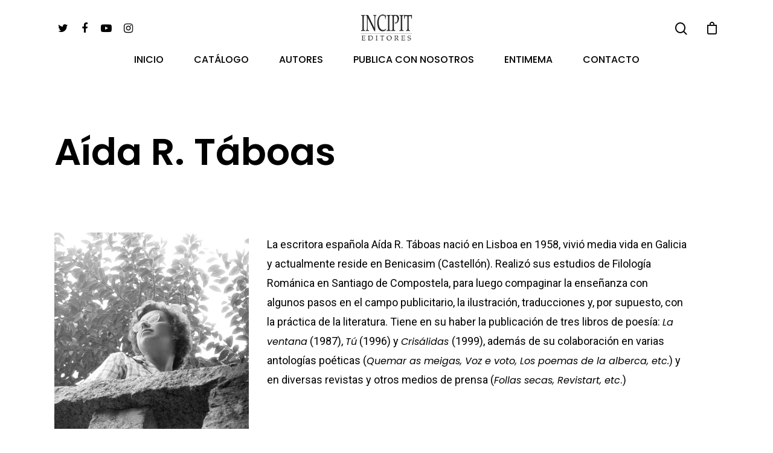

--- FILE ---
content_type: text/html; charset=UTF-8
request_url: https://www.incipiteditores.com/autores/aida-r-taboas/
body_size: 10804
content:
<!DOCTYPE html>

<html lang="es" class="no-js">
<head>
	
	<meta charset="UTF-8">
	
	<meta name="viewport" content="width=device-width, initial-scale=1, maximum-scale=1, user-scalable=0" /><title>Aída R. Táboas &#8211; Incipit Editores</title>
    <script src="https://code.jquery.com/jquery-3.2.1.slim.min.js" integrity="sha384-KJ3o2DKtIkvYIK3UENzmM7KCkRr/rE9/Qpg6aAZGJwFDMVNA/GpGFF93hXpG5KkN" crossorigin="anonymous"></script>
    <script src="https://cdnjs.cloudflare.com/ajax/libs/popper.js/1.12.9/umd/popper.min.js" integrity="sha384-ApNbgh9B+Y1QKtv3Rn7W3mgPxhU9K/ScQsAP7hUibX39j7fakFPskvXusvfa0b4Q" crossorigin="anonymous"></script>
    <script src="https://maxcdn.bootstrapcdn.com/bootstrap/4.0.0/js/bootstrap.min.js" integrity="sha384-JZR6Spejh4U02d8jOt6vLEHfe/JQGiRRSQQxSfFWpi1MquVdAyjUar5+76PVCmYl" crossorigin="anonymous"></script>
<link rel='dns-prefetch' href='//fonts.googleapis.com' />
<link rel='dns-prefetch' href='//s.w.org' />
<link rel="alternate" type="application/rss+xml" title="Incipit Editores &raquo; Feed" href="https://www.incipiteditores.com/feed/" />
<link rel="alternate" type="application/rss+xml" title="Incipit Editores &raquo; Feed de los comentarios" href="https://www.incipiteditores.com/comments/feed/" />
<link rel="alternate" type="application/rss+xml" title="Incipit Editores &raquo; Comentario Aída R. Táboas del feed" href="https://www.incipiteditores.com/autores/aida-r-taboas/feed/" />
		<script type="text/javascript">
			window._wpemojiSettings = {"baseUrl":"https:\/\/s.w.org\/images\/core\/emoji\/13.0.0\/72x72\/","ext":".png","svgUrl":"https:\/\/s.w.org\/images\/core\/emoji\/13.0.0\/svg\/","svgExt":".svg","source":{"concatemoji":"https:\/\/www.incipiteditores.com\/wp-includes\/js\/wp-emoji-release.min.js?ver=5.5.17"}};
			!function(e,a,t){var n,r,o,i=a.createElement("canvas"),p=i.getContext&&i.getContext("2d");function s(e,t){var a=String.fromCharCode;p.clearRect(0,0,i.width,i.height),p.fillText(a.apply(this,e),0,0);e=i.toDataURL();return p.clearRect(0,0,i.width,i.height),p.fillText(a.apply(this,t),0,0),e===i.toDataURL()}function c(e){var t=a.createElement("script");t.src=e,t.defer=t.type="text/javascript",a.getElementsByTagName("head")[0].appendChild(t)}for(o=Array("flag","emoji"),t.supports={everything:!0,everythingExceptFlag:!0},r=0;r<o.length;r++)t.supports[o[r]]=function(e){if(!p||!p.fillText)return!1;switch(p.textBaseline="top",p.font="600 32px Arial",e){case"flag":return s([127987,65039,8205,9895,65039],[127987,65039,8203,9895,65039])?!1:!s([55356,56826,55356,56819],[55356,56826,8203,55356,56819])&&!s([55356,57332,56128,56423,56128,56418,56128,56421,56128,56430,56128,56423,56128,56447],[55356,57332,8203,56128,56423,8203,56128,56418,8203,56128,56421,8203,56128,56430,8203,56128,56423,8203,56128,56447]);case"emoji":return!s([55357,56424,8205,55356,57212],[55357,56424,8203,55356,57212])}return!1}(o[r]),t.supports.everything=t.supports.everything&&t.supports[o[r]],"flag"!==o[r]&&(t.supports.everythingExceptFlag=t.supports.everythingExceptFlag&&t.supports[o[r]]);t.supports.everythingExceptFlag=t.supports.everythingExceptFlag&&!t.supports.flag,t.DOMReady=!1,t.readyCallback=function(){t.DOMReady=!0},t.supports.everything||(n=function(){t.readyCallback()},a.addEventListener?(a.addEventListener("DOMContentLoaded",n,!1),e.addEventListener("load",n,!1)):(e.attachEvent("onload",n),a.attachEvent("onreadystatechange",function(){"complete"===a.readyState&&t.readyCallback()})),(n=t.source||{}).concatemoji?c(n.concatemoji):n.wpemoji&&n.twemoji&&(c(n.twemoji),c(n.wpemoji)))}(window,document,window._wpemojiSettings);
		</script>
		<style type="text/css">
img.wp-smiley,
img.emoji {
	display: inline !important;
	border: none !important;
	box-shadow: none !important;
	height: 1em !important;
	width: 1em !important;
	margin: 0 .07em !important;
	vertical-align: -0.1em !important;
	background: none !important;
	padding: 0 !important;
}
</style>
	<link rel='stylesheet' id='wp-block-library-css'  href='https://www.incipiteditores.com/wp-includes/css/dist/block-library/style.min.css?ver=5.5.17' type='text/css' media='all' />
<link rel='stylesheet' id='wc-block-vendors-style-css'  href='https://www.incipiteditores.com/wp-content/plugins/woocommerce/packages/woocommerce-blocks/build/vendors-style.css?ver=3.1.0' type='text/css' media='all' />
<link rel='stylesheet' id='wc-block-style-css'  href='https://www.incipiteditores.com/wp-content/plugins/woocommerce/packages/woocommerce-blocks/build/style.css?ver=3.1.0' type='text/css' media='all' />
<link rel='stylesheet' id='contact-form-7-css'  href='https://www.incipiteditores.com/wp-content/plugins/contact-form-7/includes/css/styles.css?ver=5.3.2' type='text/css' media='all' />
<link rel='stylesheet' id='salient-social-css'  href='https://www.incipiteditores.com/wp-content/plugins/salient-social/css/style.css?ver=1.1' type='text/css' media='all' />
<style id='salient-social-inline-css' type='text/css'>

  .sharing-default-minimal .nectar-love.loved,
  body .nectar-social[data-color-override="override"].fixed > a:before, 
  body .nectar-social[data-color-override="override"].fixed .nectar-social-inner a,
  .sharing-default-minimal .nectar-social[data-color-override="override"] .nectar-social-inner a:hover {
    background-color: #6a1b31;
  }
  .nectar-social.hover .nectar-love.loved,
  .nectar-social.hover > .nectar-love-button a:hover,
  .nectar-social[data-color-override="override"].hover > div a:hover,
  #single-below-header .nectar-social[data-color-override="override"].hover > div a:hover,
  .nectar-social[data-color-override="override"].hover .share-btn:hover,
  .sharing-default-minimal .nectar-social[data-color-override="override"] .nectar-social-inner a {
    border-color: #6a1b31;
  }
  #single-below-header .nectar-social.hover .nectar-love.loved i,
  #single-below-header .nectar-social.hover[data-color-override="override"] a:hover,
  #single-below-header .nectar-social.hover[data-color-override="override"] a:hover i,
  #single-below-header .nectar-social.hover .nectar-love-button a:hover i,
  .nectar-love:hover i,
  .hover .nectar-love:hover .total_loves,
  .nectar-love.loved i,
  .nectar-social.hover .nectar-love.loved .total_loves,
  .nectar-social.hover .share-btn:hover, 
  .nectar-social[data-color-override="override"].hover .nectar-social-inner a:hover,
  .nectar-social[data-color-override="override"].hover > div:hover span,
  .sharing-default-minimal .nectar-social[data-color-override="override"] .nectar-social-inner a:not(:hover) i,
  .sharing-default-minimal .nectar-social[data-color-override="override"] .nectar-social-inner a:not(:hover) {
    color: #6a1b31;
  }
</style>
<link rel='stylesheet' id='woocommerce-layout-css'  href='https://www.incipiteditores.com/wp-content/plugins/woocommerce/assets/css/woocommerce-layout.css?ver=4.5.5' type='text/css' media='all' />
<link rel='stylesheet' id='woocommerce-smallscreen-css'  href='https://www.incipiteditores.com/wp-content/plugins/woocommerce/assets/css/woocommerce-smallscreen.css?ver=4.5.5' type='text/css' media='only screen and (max-width: 768px)' />
<link rel='stylesheet' id='woocommerce-general-css'  href='https://www.incipiteditores.com/wp-content/plugins/woocommerce/assets/css/woocommerce.css?ver=4.5.5' type='text/css' media='all' />
<style id='woocommerce-inline-inline-css' type='text/css'>
.woocommerce form .form-row .required { visibility: visible; }
</style>
<link rel='stylesheet' id='font-awesome-css'  href='https://www.incipiteditores.com/wp-content/themes/salient/css/font-awesome.min.css?ver=4.6.4' type='text/css' media='all' />
<style id='font-awesome-inline-css' type='text/css'>
[data-font="FontAwesome"]:before {font-family: 'FontAwesome' !important;content: attr(data-icon) !important;speak: none !important;font-weight: normal !important;font-variant: normal !important;text-transform: none !important;line-height: 1 !important;font-style: normal !important;-webkit-font-smoothing: antialiased !important;-moz-osx-font-smoothing: grayscale !important;}
</style>
<link rel='stylesheet' id='salient-grid-system-css'  href='https://www.incipiteditores.com/wp-content/themes/salient/css/grid-system.css?ver=12.1.0' type='text/css' media='all' />
<link rel='stylesheet' id='main-styles-css'  href='https://www.incipiteditores.com/wp-content/themes/salient/css/style.css?ver=12.1.0' type='text/css' media='all' />
<link rel='stylesheet' id='nectar-header-layout-centered-bottom-bar-css'  href='https://www.incipiteditores.com/wp-content/themes/salient/css/header/header-layout-centered-bottom-bar.css?ver=12.1.0' type='text/css' media='all' />
<link rel='stylesheet' id='nectar-ocm-slide-out-right-hover-css'  href='https://www.incipiteditores.com/wp-content/themes/salient/css/off-canvas/slide-out-right-hover.css?ver=12.1.0' type='text/css' media='all' />
<link rel='stylesheet' id='nectar-single-styles-css'  href='https://www.incipiteditores.com/wp-content/themes/salient/css/single.css?ver=12.1.0' type='text/css' media='all' />
<link rel='stylesheet' id='nectar-element-recent-posts-css'  href='https://www.incipiteditores.com/wp-content/themes/salient/css/elements/element-recent-posts.css?ver=12.1.0' type='text/css' media='all' />
<link rel='stylesheet' id='fancyBox-css'  href='https://www.incipiteditores.com/wp-content/themes/salient/css/plugins/jquery.fancybox.css?ver=3.3.1' type='text/css' media='all' />
<link rel='stylesheet' id='nectar_default_font_open_sans-css'  href='https://fonts.googleapis.com/css?family=Open+Sans%3A300%2C400%2C600%2C700&#038;subset=latin%2Clatin-ext' type='text/css' media='all' />
<link rel='stylesheet' id='responsive-css'  href='https://www.incipiteditores.com/wp-content/themes/salient/css/responsive.css?ver=12.1.0' type='text/css' media='all' />
<link rel='stylesheet' id='woocommerce-css'  href='https://www.incipiteditores.com/wp-content/themes/salient/css/woocommerce.css?ver=12.1.0' type='text/css' media='all' />
<link rel='stylesheet' id='select2-css'  href='https://www.incipiteditores.com/wp-content/plugins/woocommerce/assets/css/select2.css?ver=4.5.5' type='text/css' media='all' />
<link rel='stylesheet' id='salient-child-style-css'  href='https://www.incipiteditores.com/wp-content/themes/salient-child/style.css?ver=12.1.0' type='text/css' media='all' />
<link rel='stylesheet' id='skin-material-css'  href='https://www.incipiteditores.com/wp-content/themes/salient/css/skin-material.css?ver=12.1.0' type='text/css' media='all' />
<link rel='stylesheet' id='nectar-widget-posts-css'  href='https://www.incipiteditores.com/wp-content/themes/salient/css/elements/widget-nectar-posts.css?ver=12.1.0' type='text/css' media='all' />
<link rel='stylesheet' id='dynamic-css-css'  href='https://www.incipiteditores.com/wp-content/themes/salient/css/salient-dynamic-styles.css?ver=92467' type='text/css' media='all' />
<style id='dynamic-css-inline-css' type='text/css'>
#header-space{background-color:#ffffff}@media only screen and (min-width:1000px){body #ajax-content-wrap.no-scroll{min-height:calc(100vh - 131px);height:calc(100vh - 131px)!important;}}@media only screen and (min-width:1000px){#page-header-wrap.fullscreen-header,#page-header-wrap.fullscreen-header #page-header-bg,html:not(.nectar-box-roll-loaded) .nectar-box-roll > #page-header-bg.fullscreen-header,.nectar_fullscreen_zoom_recent_projects,#nectar_fullscreen_rows:not(.afterLoaded) > div{height:calc(100vh - 130px);}.wpb_row.vc_row-o-full-height.top-level,.wpb_row.vc_row-o-full-height.top-level > .col.span_12{min-height:calc(100vh - 130px);}html:not(.nectar-box-roll-loaded) .nectar-box-roll > #page-header-bg.fullscreen-header{top:131px;}.nectar-slider-wrap[data-fullscreen="true"]:not(.loaded),.nectar-slider-wrap[data-fullscreen="true"]:not(.loaded) .swiper-container{height:calc(100vh - 129px)!important;}.admin-bar .nectar-slider-wrap[data-fullscreen="true"]:not(.loaded),.admin-bar .nectar-slider-wrap[data-fullscreen="true"]:not(.loaded) .swiper-container{height:calc(100vh - 129px - 32px)!important;}}#nectar_fullscreen_rows{background-color:;}.woocommerce ul.products li.product.material,.woocommerce-page ul.products li.product.material{background-color:#ffffff;}.woocommerce ul.products li.product.minimal .product-wrap,.woocommerce ul.products li.product.minimal .background-color-expand,.woocommerce-page ul.products li.product.minimal .product-wrap,.woocommerce-page ul.products li.product.minimal .background-color-expand{background-color:#ffffff;}
</style>
<link rel='stylesheet' id='redux-google-fonts-salient_redux-css'  href='https://fonts.googleapis.com/css?family=Poppins%3A500%2C600%2C700%2C400%2C400italic%7CRoboto%3A500%2C400%2C700%7CMontserrat%3A500&#038;subset=latin%2Clatin-ext&#038;ver=1603359773' type='text/css' media='all' />
<script type="text/template" id="tmpl-variation-template">
	<div class="woocommerce-variation-description">{{{ data.variation.variation_description }}}</div>
	<div class="woocommerce-variation-price">{{{ data.variation.price_html }}}</div>
	<div class="woocommerce-variation-availability">{{{ data.variation.availability_html }}}</div>
</script>
<script type="text/template" id="tmpl-unavailable-variation-template">
	<p>Lo sentimos, este producto no está disponible. Por favor elige otra combinación.</p>
</script>
<script type='text/javascript' src='https://www.incipiteditores.com/wp-includes/js/jquery/jquery.js?ver=1.12.4-wp' id='jquery-core-js'></script>
<script type='text/javascript' src='https://www.incipiteditores.com/wp-content/plugins/woocommerce/assets/js/jquery-blockui/jquery.blockUI.min.js?ver=2.70' id='jquery-blockui-js'></script>
<script type='text/javascript' id='wc-add-to-cart-js-extra'>
/* <![CDATA[ */
var wc_add_to_cart_params = {"ajax_url":"\/wp-admin\/admin-ajax.php","wc_ajax_url":"\/?wc-ajax=%%endpoint%%","i18n_view_cart":"Ver carrito","cart_url":"https:\/\/www.incipiteditores.com\/carrito\/","is_cart":"","cart_redirect_after_add":"no"};
/* ]]> */
</script>
<script type='text/javascript' src='https://www.incipiteditores.com/wp-content/plugins/woocommerce/assets/js/frontend/add-to-cart.min.js?ver=4.5.5' id='wc-add-to-cart-js'></script>
<script type='text/javascript' src='https://www.incipiteditores.com/wp-content/plugins/js_composer_salient/assets/js/vendors/woocommerce-add-to-cart.js?ver=6.2.0' id='vc_woocommerce-add-to-cart-js-js'></script>
<link rel="https://api.w.org/" href="https://www.incipiteditores.com/wp-json/" /><link rel="EditURI" type="application/rsd+xml" title="RSD" href="https://www.incipiteditores.com/xmlrpc.php?rsd" />
<link rel="wlwmanifest" type="application/wlwmanifest+xml" href="https://www.incipiteditores.com/wp-includes/wlwmanifest.xml" /> 
<link rel='prev' title='Adalid de Nuestra Señora' href='https://www.incipiteditores.com/autores/adalid-de-nuestra-senora/' />
<link rel='next' title='Alfredo Muñoz Hidalgo' href='https://www.incipiteditores.com/autores/alfredo-munoz-hidalgo/' />
<meta name="generator" content="WordPress 5.5.17" />
<meta name="generator" content="WooCommerce 4.5.5" />
<link rel="canonical" href="https://www.incipiteditores.com/autores/aida-r-taboas/" />
<link rel='shortlink' href='https://www.incipiteditores.com/?p=5923' />
<link rel="alternate" type="application/json+oembed" href="https://www.incipiteditores.com/wp-json/oembed/1.0/embed?url=https%3A%2F%2Fwww.incipiteditores.com%2Fautores%2Faida-r-taboas%2F" />
<link rel="alternate" type="text/xml+oembed" href="https://www.incipiteditores.com/wp-json/oembed/1.0/embed?url=https%3A%2F%2Fwww.incipiteditores.com%2Fautores%2Faida-r-taboas%2F&#038;format=xml" />
<script type="text/javascript"> var root = document.getElementsByTagName( "html" )[0]; root.setAttribute( "class", "js" ); </script>	<noscript><style>.woocommerce-product-gallery{ opacity: 1 !important; }</style></noscript>
	
<!-- Meta Pixel Code -->
<script type='text/javascript'>
!function(f,b,e,v,n,t,s){if(f.fbq)return;n=f.fbq=function(){n.callMethod?
n.callMethod.apply(n,arguments):n.queue.push(arguments)};if(!f._fbq)f._fbq=n;
n.push=n;n.loaded=!0;n.version='2.0';n.queue=[];t=b.createElement(e);t.async=!0;
t.src=v;s=b.getElementsByTagName(e)[0];s.parentNode.insertBefore(t,s)}(window,
document,'script','https://connect.facebook.net/en_US/fbevents.js');
</script>
<!-- End Meta Pixel Code -->
<script type='text/javascript'>
  fbq('init', '1088348054967546', {}, {
    "agent": "wordpress-5.5.17-3.0.7"
});
  </script><script type='text/javascript'>
  fbq('track', 'PageView', []);
  </script>
<!-- Meta Pixel Code -->
<noscript>
<img height="1" width="1" style="display:none" alt="fbpx"
src="https://www.facebook.com/tr?id=1088348054967546&ev=PageView&noscript=1" />
</noscript>
<!-- End Meta Pixel Code -->
<style type="text/css">.recentcomments a{display:inline !important;padding:0 !important;margin:0 !important;}</style><meta name="generator" content="Powered by WPBakery Page Builder - drag and drop page builder for WordPress."/>
		<style type="text/css" id="wp-custom-css">
			.single-autores .entry-title {text-align:left !important;}

.comments-section {display:none}

.product-wrap {border:1px solid black}

.nav-item {list-style: none;display: inline-block;}
.inline li{display:inline-block;}
.letra {font-size: 35px;margin-right:10px;}
.incipit-autor {font-size: 25px;line-height: 40px;}

.nectar-recent-post-slide .nectar-recent-post-bg:after, .single [data-post-hs="default_minimal"] .page-header-bg-image:after, .archive .page-header-bg-image:after {
	    background-color: rgba(45,45,45,0.0);
}

.product_title { text-transform:inherit !important;}

.related {display:none}


.blog_next_prev_buttons {display:none;}

.nectar-social {display:none}

..nectar-shop-header .woocommerce-breadcrumb {font-size:34px;}


.top-heading span {display:none !important}
.enlace-home {
		-webkit-transition: all 0.7s ease-out;
	-moz-transition: all 0.7s ease-out;
	-o-transition: all 0.7s ease-out;
	transition: all 0.7 ease-out;
}
.enlace-home:hover {text-decoration:underline;opacity:0.8}



.woocommerce div.product form.cart div.quantity {clear:both !important}		</style>
		<noscript><style> .wpb_animate_when_almost_visible { opacity: 1; }</style></noscript>	
</head>


<body class="autores-template-default single single-autores postid-5923 theme-salient woocommerce-no-js yith-wcan-free material wpb-js-composer js-comp-ver-6.2.0 vc_responsive" data-footer-reveal="false" data-footer-reveal-shadow="none" data-header-format="centered-menu-bottom-bar" data-body-border="off" data-boxed-style="" data-header-breakpoint="1000" data-dropdown-style="minimal" data-cae="easeOutQuart" data-cad="700" data-megamenu-width="full-width" data-aie="none" data-ls="fancybox" data-apte="standard" data-hhun="0" data-fancy-form-rcs="1" data-form-style="default" data-form-submit="regular" data-is="minimal" data-button-style="slightly_rounded_shadow" data-user-account-button="false" data-flex-cols="true" data-col-gap="default" data-header-inherit-rc="false" data-header-search="true" data-animated-anchors="true" data-ajax-transitions="false" data-full-width-header="false" data-slide-out-widget-area="true" data-slide-out-widget-area-style="slide-out-from-right-hover" data-user-set-ocm="off" data-loading-animation="none" data-bg-header="false" data-responsive="1" data-ext-responsive="true" data-header-resize="0" data-header-color="custom" data-cart="true" data-remove-m-parallax="" data-remove-m-video-bgs="" data-m-animate="0" data-force-header-trans-color="light" data-smooth-scrolling="0" data-permanent-transparent="false" >
	
	<script type="text/javascript"> if(navigator.userAgent.match(/(Android|iPod|iPhone|iPad|BlackBerry|IEMobile|Opera Mini)/)) { document.body.className += " using-mobile-browser "; } </script><div class="ocm-effect-wrap"><div class="ocm-effect-wrap-inner">	
	<div id="header-space"  data-header-mobile-fixed='1'></div> 
	
		
	<div id="header-outer" data-has-menu="true" data-has-buttons="yes" data-header-button_style="default" data-using-pr-menu="false" data-mobile-fixed="1" data-ptnm="false" data-lhe="default" data-user-set-bg="#ffffff" data-format="centered-menu-bottom-bar" data-permanent-transparent="false" data-megamenu-rt="1" data-remove-fixed="0" data-header-resize="0" data-cart="true" data-transparency-option="" data-box-shadow="small" data-shrink-num="6" data-using-secondary="0" data-using-logo="1" data-logo-height="51" data-m-logo-height="24" data-padding="20" data-full-width="false" data-condense="true" >
		
		
<div id="search-outer" class="nectar">
	<div id="search">
		<div class="container">
			 <div id="search-box">
				 <div class="inner-wrap">
					 <div class="col span_12">
						  <form role="search" action="https://www.incipiteditores.com/" method="GET">
														 <input type="text" name="s" id="s" value="" placeholder="Buscar" />
							 
						<span>pulsa enter para buscar y esc para salir</span>						</form>
					</div><!--/span_12-->
				</div><!--/inner-wrap-->
			 </div><!--/search-box-->
			 <div id="close"><a href="#">
				<span class="close-wrap"> <span class="close-line close-line1"></span> <span class="close-line close-line2"></span> </span>				 </a></div>
		 </div><!--/container-->
	</div><!--/search-->
</div><!--/search-outer-->

<header id="top">
	<div class="container">
		<div class="row">
			<div class="col span_3">
				<a id="logo" href="https://www.incipiteditores.com" data-supplied-ml-starting-dark="false" data-supplied-ml-starting="false" data-supplied-ml="true" >
					<img class="stnd default-logo" alt="Incipit Editores" src="https://www.incipiteditores.com/wp-content/uploads/2020/09/logo-incipit-web-01-01.jpg" srcset="https://www.incipiteditores.com/wp-content/uploads/2020/09/logo-incipit-web-01-01.jpg 1x, https://www.incipiteditores.com/wp-content/uploads/2020/09/logo-incipit-web2x-01-01.jpg 2x" /><img class="mobile-only-logo" alt="Incipit Editores" src="https://www.incipiteditores.com/wp-content/uploads/2020/06/logo-incipit-trazado_peq2.png" /> 
				</a>
				
									<nav class="left-side" data-using-pull-menu="false">
												<ul class="nectar-social"><li id="social-in-menu" class="button_social_group"><a target="_blank" href="https://twitter.com/IncipitEditores?ref_src=twsrc%5Egoogle%7Ctwcamp%5Eserp%7Ctwgr%5Eauthor"><i class="fa fa-twitter"></i> </a><a target="_blank" href="https://www.facebook.com/IncipitEditores/"><i class="fa fa-facebook"></i> </a><a target="_blank" href="https://www.youtube.com/channel/UCLK3QoX2NsPVt3xzMsS7fCg"><i class="fa fa-youtube-play"></i> </a><a target="_blank" href="https://www.instagram.com/incipiteditores/"><i class="fa fa-instagram"></i> </a> </li></ul> 
					</nav>
					<nav class="right-side">
						<ul class="buttons" data-user-set-ocm="off"><li id="search-btn"><div><a href="#searchbox"><span class="icon-salient-search" aria-hidden="true"></span></a></div> </li><li class="nectar-woo-cart">				
			<div class="cart-outer" data-user-set-ocm="off" data-cart-style="slide_in">
				<div class="cart-menu-wrap">
					<div class="cart-menu">
						<a class="cart-contents" href="https://www.incipiteditores.com/carrito/"><div class="cart-icon-wrap"><i class="icon-salient-cart"></i> <div class="cart-wrap"><span>0 </span></div> </div></a>
					</div>
				</div>
				
				<div class="cart-notification">
					<span class="item-name"></span> was successfully added to your cart.				</div>
				
									
			</div>
				
			</li></ul>
													<div class="slide-out-widget-area-toggle mobile-icon slide-out-from-right-hover" data-custom-color="false" data-icon-animation="simple-transform">
								<div> <a href="#sidewidgetarea" aria-label="Navigation Menu" aria-expanded="false" class="closed">
									<span aria-hidden="true"> <i class="lines-button x2"> <i class="lines"></i> </i> </span> </a> </div> 
							</div>
											</nav>
							</div><!--/span_3-->
			
			<div class="col span_9 col_last">
									<a class="mobile-search" href="#searchbox"><span class="nectar-icon icon-salient-search" aria-hidden="true"></span></a>
											
						<a id="mobile-cart-link" href="https://www.incipiteditores.com/carrito/"><i class="icon-salient-cart"></i><div class="cart-wrap"><span>0 </span></div></a>
											<div class="slide-out-widget-area-toggle mobile-icon slide-out-from-right-hover" data-custom-color="false" data-icon-animation="simple-transform">
						<div> <a href="#sidewidgetarea" aria-label="Navigation Menu" aria-expanded="false" class="closed">
							<span aria-hidden="true"> <i class="lines-button x2"> <i class="lines"></i> </i> </span>
						</a></div> 
					</div>
								
									
					<nav>
						
						<ul class="sf-menu">	
							<li id="menu-item-5829" class="menu-item menu-item-type-post_type menu-item-object-page menu-item-home menu-item-5829"><a href="https://www.incipiteditores.com/">INICIO</a></li>
<li id="menu-item-5850" class="menu-item menu-item-type-post_type menu-item-object-page menu-item-5850"><a href="https://www.incipiteditores.com/publicaciones/">CATÁLOGO</a></li>
<li id="menu-item-5851" class="menu-item menu-item-type-post_type menu-item-object-page menu-item-5851"><a href="https://www.incipiteditores.com/autores/">AUTORES</a></li>
<li id="menu-item-5828" class="menu-item menu-item-type-post_type menu-item-object-page menu-item-5828"><a href="https://www.incipiteditores.com/publica-con-nosotros/">PUBLICA CON NOSOTROS</a></li>
<li id="menu-item-6324" class="menu-item menu-item-type-post_type menu-item-object-page menu-item-6324"><a href="https://www.incipiteditores.com/entinema/">ENTIMEMA</a></li>
<li id="menu-item-5826" class="menu-item menu-item-type-post_type menu-item-object-page menu-item-5826"><a href="https://www.incipiteditores.com/contacto/">CONTACTO</a></li>
						</ul>
						

												
					</nav>
					
										
				</div><!--/span_9-->
				
								
			</div><!--/row-->
					</div><!--/container-->
	</header>
		
	</div>
	
	<div class="nectar-slide-in-cart"><div class="widget woocommerce widget_shopping_cart"><h2 class="widgettitle">Carrito</h2><div class="widget_shopping_cart_content"></div></div></div>	
	<div id="ajax-content-wrap">
		
		

<div class="container-wrap" data-midnight="dark" data-remove-post-date="0" data-remove-post-author="0" data-remove-post-comment-number="0">
	<div class="container main-content">

		
	  <div class="row heading-title hentry" data-header-style="default_minimal">
		<div class="col span_12 section-title blog-title">
						  <h1 class="entry-title">Aída R. Táboas</h1>
		   
					</div><!--/section-title-->
	  </div><!--/row-->
	
	
		<div class="row">

								<div id="sidebar" data-nectar-ss="false" class="col span_4 col_last">

											<img style="padding-right:30px;" src="https://www.incipiteditores.com/wp-content/uploads/2020/07/Aida-R-Taboas.jpg">



					

					</div><!--/sidebar-->
			


			
			<div class="post-area col  span_8">

			
<article id="post-5923" class="post-5923 autores type-autores status-publish">
  
  <div class="inner-wrap">

		<div class="post-content" data-hide-featured-media="1">
      
        <div class="content-inner"><p>La escritora española Aída R. Táboas nació en Lisboa en 1958, vivió media vida en Galicia y actualmente reside en Benicasim (Castellón). Realizó sus estudios de Filología Románica en Santiago de Compostela, para luego compaginar la enseñanza con algunos pasos en el campo publicitario, la ilustración, traducciones y, por supuesto, con la práctica de la literatura. Tiene en su haber la publicación de tres libros de poesía: <em>La ventana</em> (1987), <em>Tú</em> (1996) y <em>Crisálidas </em>(1999), además de su colaboración en varias antologías poéticas (<em>Quemar as meigas, Voz e voto, Los poemas de la alberca, etc.</em>) y en diversas revistas y otros medios de prensa (<em>Follas secas, Revistart, etc</em>.)</p>
</div>        
      </div><!--/post-content-->
      
    </div><!--/inner-wrap-->
    
</article>			</div>
</div>
<hr/>





<div class="row">

			<div id="sidebar" data-nectar-ss="false" class="col span_3 ">

			</div><!--/sidebar-->

			<div class="post-area col span_9 col_last">
				<h2>libros del autor</h2>
				<br/>
								
						<div style="margin:5px;" class="col span_2 col_last">
				  <img width="600" height="863" src="https://www.incipiteditores.com/wp-content/uploads/2017/03/166-Desde-el-otro-lado-Portada-5.jpg" class="attachment-post-thumbnail size-post-thumbnail wp-post-image" alt="Desde el otro lado de la oscuridad Portada" loading="lazy" srcset="https://www.incipiteditores.com/wp-content/uploads/2017/03/166-Desde-el-otro-lado-Portada-5.jpg 600w, https://www.incipiteditores.com/wp-content/uploads/2017/03/166-Desde-el-otro-lado-Portada-5-500x719.jpg 500w, https://www.incipiteditores.com/wp-content/uploads/2017/03/166-Desde-el-otro-lado-Portada-5-400x575.jpg 400w, https://www.incipiteditores.com/wp-content/uploads/2017/03/166-Desde-el-otro-lado-Portada-5-209x300.jpg 209w" sizes="(max-width: 600px) 100vw, 600px" />					<a href="https://www.incipiteditores.com/producto/desde-el-otro-lado-de-la-oscuridad/">Desde el otro lado de la oscuridad</a>

				</div>
						</div>
</div>
<div class="row">

			<div id="sidebar" data-nectar-ss="false" class="col span_3">

			</div><!--/sidebar-->

			<div class="post-area col span_9 col_last">
			
				

				</div>
		</div>
</div>










	
					 
			 <div data-post-header-style="default_minimal" class="blog_next_prev_buttons wpb_row vc_row-fluid full-width-content standard_section" data-style="fullwidth_next_prev" data-midnight="light">
				 
				 <ul class="controls"><li class="previous-post "><a href="https://www.incipiteditores.com/autores/alfredo-munoz-hidalgo/"></a><h3><span>Previous Post</span><span class="text">Alfredo Muñoz Hidalgo
						 <svg class="next-arrow" xmlns="http://www.w3.org/2000/svg" xmlns:xlink="http://www.w3.org/1999/xlink" viewBox="0 0 39 12"><line class="top" x1="23" y1="-0.5" x2="29.5" y2="6.5" stroke="#ffffff;"></line><line class="bottom" x1="23" y1="12.5" x2="29.5" y2="5.5" stroke="#ffffff;"></line></svg><span class="line"></span></span></h3></li><li class="next-post "><a href="https://www.incipiteditores.com/autores/adalid-de-nuestra-senora/"></a><h3><span>Next Post</span><span class="text">Adalid de Nuestra Señora
						 <svg class="next-arrow" xmlns="http://www.w3.org/2000/svg" xmlns:xlink="http://www.w3.org/1999/xlink" viewBox="0 0 39 12"><line class="top" x1="23" y1="-0.5" x2="29.5" y2="6.5" stroke="#ffffff;"></line><line class="bottom" x1="23" y1="12.5" x2="29.5" y2="5.5" stroke="#ffffff;"></line></svg><span class="line"></span></span></h3></li></ul>
			 </div>
			 
			 		</div><!--/row-->





	</div><!--/container main-content-->











<div class="nectar-social fixed" data-position="" data-color-override="override"><a href="#"><i class="icon-default-style steadysets-icon-share"></i></a><div class="nectar-social-inner"><a class='facebook-share nectar-sharing' href='#' title='Share this'> <i class='fa fa-facebook'></i> <span class='social-text'>Share</span> </a><a class='twitter-share nectar-sharing' href='#' title='Tweet this'> <i class='fa fa-twitter'></i> <span class='social-text'>Tweet</span> </a></div></div>
<div id="footer-outer" style="background-image:url(https://www.incipiteditores.com/wp-content/uploads/2020/08/footer-2.jpeg);" data-midnight="light" data-cols="1" data-custom-color="false" data-disable-copyright="false" data-matching-section-color="true" data-copyright-line="false" data-using-bg-img="true" data-bg-img-overlay="0.2" data-full-width="false" data-using-widget-area="true" data-link-hover="default">
	
		
	<div id="footer-widgets" data-has-widgets="true" data-cols="1">
		
		<div class="container">
			
						
			<div class="row">
				
								
				<div class="col span_12">
					<!-- Footer widget area 1 -->
					<div id="nav_menu-2" class="widget widget_nav_menu"><div class="menu-footer-menu-container"><ul id="menu-footer-menu" class="menu"><li id="menu-item-6773" class="menu-item menu-item-type-post_type menu-item-object-page menu-item-6773"><a href="https://www.incipiteditores.com/politica-de-cookies/">Política de cookies</a></li>
<li id="menu-item-6774" class="menu-item menu-item-type-post_type menu-item-object-page menu-item-6774"><a href="https://www.incipiteditores.com/aviso-legal/">Aviso legal</a></li>
<li id="menu-item-6775" class="menu-item menu-item-type-post_type menu-item-object-page menu-item-6775"><a href="https://www.incipiteditores.com/politica-de-privacidad/">Política de privacidad</a></li>
</ul></div></div>					</div><!--/span_3-->
					
											
						
													
															
							</div><!--/row-->
							
														
						</div><!--/container-->
						
					</div><!--/footer-widgets-->
					
					
  <div class="row" id="copyright" data-layout="centered">
	
	<div class="container">
	   
			   
	  <div class="col span_7 col_last">
		<ul class="social">
						   <li><a target="_blank" href="https://twitter.com/IncipitEditores?ref_src=twsrc%5Egoogle%7Ctwcamp%5Eserp%7Ctwgr%5Eauthor"><i class="fa fa-twitter"></i> </a></li> 		  			 <li><a target="_blank" href="https://www.facebook.com/IncipitEditores/"><i class="fa fa-facebook"></i> </a></li> 		  		  		  		  			 <li><a target="_blank" href="https://www.youtube.com/channel/UCLK3QoX2NsPVt3xzMsS7fCg"><i class="fa fa-youtube-play"></i> </a></li> 		  		  		  		  		  		  		  			 <li><a target="_blank" href="https://www.instagram.com/incipiteditores/"><i class="fa fa-instagram"></i></a></li> 		  		  		  		  		  		  		  		  		  		  		  		  		  		  		                                 		</ul>
	  </div><!--/span_7-->

	  		<div class="col span_5">
		   
				
			<div class="widget">			
	   
			</div>		   
			  
						<p>&copy; 2026 Incipit Editores. 
					   			 </p>
					   
		</div><!--/span_5-->
			
	</div><!--/container-->
	
  </div><!--/row-->
  
		
</div><!--/footer-outer-->

	
	<div id="slide-out-widget-area-bg" class="slide-out-from-right-hover dark">
				</div>
		
		<div id="slide-out-widget-area" class="slide-out-from-right-hover" data-dropdown-func="separate-dropdown-parent-link" data-back-txt="Back">
			
			<div class="inner-wrap">			
			<div class="inner" data-prepend-menu-mobile="false">
				
				<a class="slide_out_area_close" href="#">
					<span class="close-wrap"> <span class="close-line close-line1"></span> <span class="close-line close-line2"></span> </span>				</a>
				
				
									<div class="off-canvas-menu-container mobile-only">
						
												
						<ul class="menu">
							<li class="menu-item menu-item-type-post_type menu-item-object-page menu-item-home menu-item-5829"><a href="https://www.incipiteditores.com/">INICIO</a></li>
<li class="menu-item menu-item-type-post_type menu-item-object-page menu-item-5850"><a href="https://www.incipiteditores.com/publicaciones/">CATÁLOGO</a></li>
<li class="menu-item menu-item-type-post_type menu-item-object-page menu-item-5851"><a href="https://www.incipiteditores.com/autores/">AUTORES</a></li>
<li class="menu-item menu-item-type-post_type menu-item-object-page menu-item-5828"><a href="https://www.incipiteditores.com/publica-con-nosotros/">PUBLICA CON NOSOTROS</a></li>
<li class="menu-item menu-item-type-post_type menu-item-object-page menu-item-6324"><a href="https://www.incipiteditores.com/entinema/">ENTIMEMA</a></li>
<li class="menu-item menu-item-type-post_type menu-item-object-page menu-item-5826"><a href="https://www.incipiteditores.com/contacto/">CONTACTO</a></li>
							
						</ul>
						
						<ul class="menu secondary-header-items">
													</ul>
					</div>
										
				</div>
				
				<div class="bottom-meta-wrap"><ul class="off-canvas-social-links"><li><a target="_blank" href="https://twitter.com/IncipitEditores?ref_src=twsrc%5Egoogle%7Ctwcamp%5Eserp%7Ctwgr%5Eauthor"><i class="fa fa-twitter"></i></a></li><li><a target="_blank" href="https://www.facebook.com/IncipitEditores/"><i class="fa fa-facebook"></i></a></li><li><a target="_blank" href="https://www.youtube.com/channel/UCLK3QoX2NsPVt3xzMsS7fCg"><i class="fa fa-youtube-play"></i></a></li><li><a target="_blank" href="https://www.instagram.com/incipiteditores/"><i class="fa fa-instagram"></i></a></li></ul></div><!--/bottom-meta-wrap--></div> <!--/inner-wrap-->					
				</div>
		
</div> <!--/ajax-content-wrap-->

</div></div><!--/ocm-effect-wrap--><div class="nectar-quick-view-box-backdrop"></div>
    <div class="nectar-quick-view-box" data-image-sizing="cropped">
    <div class="inner-wrap">
    
    <div class="close">
      <a href="#" class="no-ajaxy">
        <span class="close-wrap"> <span class="close-line close-line1"></span> <span class="close-line close-line2"></span> </span>		     	
      </a>
    </div>
        
        <div class="product-loading">
          <span class="dot"></span>
          <span class="dot"></span>
          <span class="dot"></span>
        </div>
        
        <div class="preview_image"></div>
        
		    <div class="inner-content">
        
          <div class="product">  
             <div class="product type-product"> 
                  
                  <div class="woocommerce-product-gallery">
                  </div>
                  
                  <div class="summary entry-summary scrollable">
                     <div class="summary-content">   
                     </div>
                  </div>
                  
             </div>
          </div>
          
        </div>
      </div>
		</div>    <!-- Meta Pixel Event Code -->
    <script type='text/javascript'>
        document.addEventListener( 'wpcf7mailsent', function( event ) {
        if( "fb_pxl_code" in event.detail.apiResponse){
          eval(event.detail.apiResponse.fb_pxl_code);
        }
      }, false );
    </script>
    <!-- End Meta Pixel Event Code -->
    	<script type="text/javascript">
		var c = document.body.className;
		c = c.replace(/woocommerce-no-js/, 'woocommerce-js');
		document.body.className = c;
	</script>
	<script type='text/javascript' id='contact-form-7-js-extra'>
/* <![CDATA[ */
var wpcf7 = {"apiSettings":{"root":"https:\/\/www.incipiteditores.com\/wp-json\/contact-form-7\/v1","namespace":"contact-form-7\/v1"}};
/* ]]> */
</script>
<script type='text/javascript' src='https://www.incipiteditores.com/wp-content/plugins/contact-form-7/includes/js/scripts.js?ver=5.3.2' id='contact-form-7-js'></script>
<script type='text/javascript' id='salient-social-js-extra'>
/* <![CDATA[ */
var nectarLove = {"ajaxurl":"https:\/\/www.incipiteditores.com\/wp-admin\/admin-ajax.php","postID":"5923","rooturl":"https:\/\/www.incipiteditores.com","loveNonce":"d695a03c10"};
/* ]]> */
</script>
<script type='text/javascript' src='https://www.incipiteditores.com/wp-content/plugins/salient-social/js/salient-social.js?ver=1.1' id='salient-social-js'></script>
<script type='text/javascript' src='https://www.incipiteditores.com/wp-content/plugins/woocommerce/assets/js/js-cookie/js.cookie.min.js?ver=2.1.4' id='js-cookie-js'></script>
<script type='text/javascript' id='woocommerce-js-extra'>
/* <![CDATA[ */
var woocommerce_params = {"ajax_url":"\/wp-admin\/admin-ajax.php","wc_ajax_url":"\/?wc-ajax=%%endpoint%%"};
/* ]]> */
</script>
<script type='text/javascript' src='https://www.incipiteditores.com/wp-content/plugins/woocommerce/assets/js/frontend/woocommerce.min.js?ver=4.5.5' id='woocommerce-js'></script>
<script type='text/javascript' id='wc-cart-fragments-js-extra'>
/* <![CDATA[ */
var wc_cart_fragments_params = {"ajax_url":"\/wp-admin\/admin-ajax.php","wc_ajax_url":"\/?wc-ajax=%%endpoint%%","cart_hash_key":"wc_cart_hash_56a8ce4cc20797894f6aaf306c607706","fragment_name":"wc_fragments_56a8ce4cc20797894f6aaf306c607706","request_timeout":"5000"};
/* ]]> */
</script>
<script type='text/javascript' src='https://www.incipiteditores.com/wp-content/plugins/woocommerce/assets/js/frontend/cart-fragments.min.js?ver=4.5.5' id='wc-cart-fragments-js'></script>
<script type='text/javascript' src='https://www.incipiteditores.com/wp-content/themes/salient/js/third-party/jquery.easing.js?ver=1.3' id='jquery-easing-js'></script>
<script type='text/javascript' src='https://www.incipiteditores.com/wp-content/themes/salient/js/third-party/jquery.mousewheel.js?ver=3.1.13' id='jquery-mousewheel-js'></script>
<script type='text/javascript' src='https://www.incipiteditores.com/wp-content/themes/salient/js/priority.js?ver=12.1.0' id='nectar_priority-js'></script>
<script type='text/javascript' src='https://www.incipiteditores.com/wp-content/themes/salient/js/third-party/transit.js?ver=0.9.9' id='nectar-transit-js'></script>
<script type='text/javascript' src='https://www.incipiteditores.com/wp-content/themes/salient/js/third-party/waypoints.js?ver=4.0.1' id='nectar-waypoints-js'></script>
<script type='text/javascript' src='https://www.incipiteditores.com/wp-content/plugins/salient-portfolio/js/third-party/imagesLoaded.min.js?ver=4.1.4' id='imagesLoaded-js'></script>
<script type='text/javascript' src='https://www.incipiteditores.com/wp-content/themes/salient/js/third-party/hoverintent.js?ver=1.9' id='hoverintent-js'></script>
<script type='text/javascript' src='https://www.incipiteditores.com/wp-content/themes/salient/js/third-party/jquery.fancybox.min.js?ver=3.3.1' id='fancyBox-js'></script>
<script type='text/javascript' src='https://www.incipiteditores.com/wp-content/themes/salient/js/third-party/superfish.js?ver=1.4.8' id='superfish-js'></script>
<script type='text/javascript' id='nectar-frontend-js-extra'>
/* <![CDATA[ */
var nectarLove = {"ajaxurl":"https:\/\/www.incipiteditores.com\/wp-admin\/admin-ajax.php","postID":"5923","rooturl":"https:\/\/www.incipiteditores.com","disqusComments":"false","loveNonce":"d695a03c10","mapApiKey":""};
/* ]]> */
</script>
<script type='text/javascript' src='https://www.incipiteditores.com/wp-content/themes/salient/js/init.js?ver=12.1.0' id='nectar-frontend-js'></script>
<script type='text/javascript' src='https://www.incipiteditores.com/wp-content/plugins/salient-core/js/third-party/touchswipe.min.js?ver=1.0' id='touchswipe-js'></script>
<script type='text/javascript' src='https://www.incipiteditores.com/wp-content/plugins/woocommerce/assets/js/select2/select2.full.min.js?ver=4.0.3' id='select2-js'></script>
<script type='text/javascript' src='https://www.incipiteditores.com/wp-includes/js/comment-reply.min.js?ver=5.5.17' id='comment-reply-js'></script>
<script type='text/javascript' src='https://www.incipiteditores.com/wp-includes/js/underscore.min.js?ver=1.8.3' id='underscore-js'></script>
<script type='text/javascript' id='wp-util-js-extra'>
/* <![CDATA[ */
var _wpUtilSettings = {"ajax":{"url":"\/wp-admin\/admin-ajax.php"}};
/* ]]> */
</script>
<script type='text/javascript' src='https://www.incipiteditores.com/wp-includes/js/wp-util.min.js?ver=5.5.17' id='wp-util-js'></script>
<script type='text/javascript' id='wc-add-to-cart-variation-js-extra'>
/* <![CDATA[ */
var wc_add_to_cart_variation_params = {"wc_ajax_url":"\/?wc-ajax=%%endpoint%%","i18n_no_matching_variations_text":"Lo sentimos, no hay productos que igualen tu selecci\u00f3n. Por favor escoge una combinaci\u00f3n diferente.","i18n_make_a_selection_text":"Elige las opciones del producto antes de a\u00f1adir este producto a tu carrito.","i18n_unavailable_text":"Lo sentimos, este producto no est\u00e1 disponible. Por favor elige otra combinaci\u00f3n."};
/* ]]> */
</script>
<script type='text/javascript' src='https://www.incipiteditores.com/wp-content/plugins/woocommerce/assets/js/frontend/add-to-cart-variation.min.js?ver=4.5.5' id='wc-add-to-cart-variation-js'></script>
<script type='text/javascript' src='https://www.incipiteditores.com/wp-content/themes/salient/nectar/woo/js/quick_view_actions.js?ver=1.1' id='nectar_woo_quick_view_js-js'></script>
<script type='text/javascript' src='https://www.incipiteditores.com/wp-content/themes/salient/js/third-party/flickity.min.js?ver=2.2' id='flickity-js'></script>
<script type='text/javascript' src='https://www.incipiteditores.com/wp-includes/js/wp-embed.min.js?ver=5.5.17' id='wp-embed-js'></script>
</body>
</html>